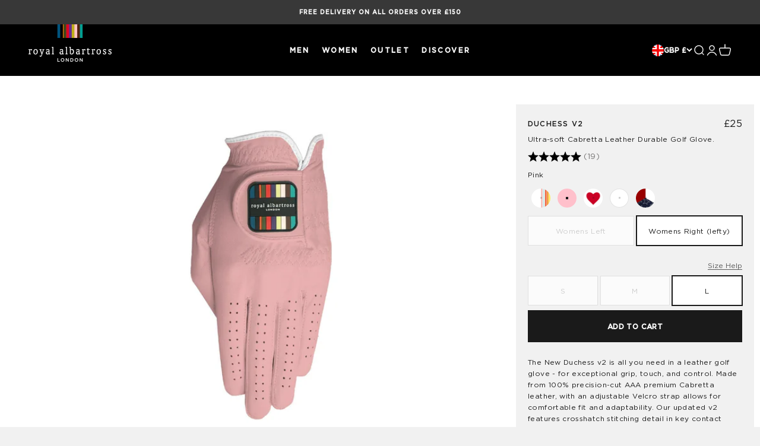

--- FILE ---
content_type: text/javascript; charset=utf-8
request_url: https://albartross.com/products/the-duchess-v2-pink-leather-golf-glove.js?currency=GBP&country=GB
body_size: 523
content:
{"id":6641597546574,"title":"Duchess v2 | Pink","handle":"the-duchess-v2-pink-leather-golf-glove","description":"The New Duchess v2 is all you need in a leather golf glove - for exceptional grip, touch, and control. Made from 100% precision-cut AAA premium Cabretta leather, with an adjustable Velcro strap allows for comfortable fit and adaptability. Our updated v2 features crosshatch stitching detail in key contact areas and an updated signature stripe logo confirms its Royal Albartross pedigree.","published_at":"2022-05-09T10:26:41+01:00","created_at":"2021-09-02T13:09:18+01:00","vendor":"Royal Albartross","type":"Gloves - Women's","tags":["bis-hidden","feed-gender-female","feed-gpc-4466","glove-review-form","pink"],"price":2500,"price_min":2500,"price_max":2500,"available":true,"price_varies":false,"compare_at_price":null,"compare_at_price_min":0,"compare_at_price_max":0,"compare_at_price_varies":false,"variants":[{"id":39478699163726,"title":"Womens Left \/ S","option1":"Womens Left","option2":"S","option3":null,"sku":"F-A-SMA-WSV2-PK-WL-S","requires_shipping":true,"taxable":true,"featured_image":{"id":28722212536398,"product_id":6641597546574,"position":1,"created_at":"2021-11-12T12:36:35+00:00","updated_at":"2023-01-11T16:07:16+00:00","alt":"Women's Leather Golf Glove | Pink Cabretta Leather | Royal Albartross Duchess v2 Pink","width":1920,"height":1280,"src":"https:\/\/cdn.shopify.com\/s\/files\/1\/1978\/7509\/products\/Duchess-white-Pink-front-base-piping-golf-glove-v2.jpg?v=1673453236","variant_ids":[39478696935502,39478699098190,39478699130958,39478699163726,39478699196494,39478699229262]},"available":false,"name":"Duchess v2 | Pink - Womens Left \/ S","public_title":"Womens Left \/ S","options":["Womens Left","S"],"price":2500,"weight":140,"compare_at_price":null,"inventory_management":"shopify","barcode":"635638004337","featured_media":{"alt":"Women's Leather Golf Glove | Pink Cabretta Leather | Royal Albartross Duchess v2 Pink","id":21044407959630,"position":1,"preview_image":{"aspect_ratio":1.5,"height":1280,"width":1920,"src":"https:\/\/cdn.shopify.com\/s\/files\/1\/1978\/7509\/products\/Duchess-white-Pink-front-base-piping-golf-glove-v2.jpg?v=1673453236"}},"requires_selling_plan":false,"selling_plan_allocations":[]},{"id":39478696935502,"title":"Womens Right (lefty) \/ S","option1":"Womens Right (lefty)","option2":"S","option3":null,"sku":"F-A-SMA-WSV2-PK-WR-S","requires_shipping":true,"taxable":true,"featured_image":{"id":28722212536398,"product_id":6641597546574,"position":1,"created_at":"2021-11-12T12:36:35+00:00","updated_at":"2023-01-11T16:07:16+00:00","alt":"Women's Leather Golf Glove | Pink Cabretta Leather | Royal Albartross Duchess v2 Pink","width":1920,"height":1280,"src":"https:\/\/cdn.shopify.com\/s\/files\/1\/1978\/7509\/products\/Duchess-white-Pink-front-base-piping-golf-glove-v2.jpg?v=1673453236","variant_ids":[39478696935502,39478699098190,39478699130958,39478699163726,39478699196494,39478699229262]},"available":false,"name":"Duchess v2 | Pink - Womens Right (lefty) \/ S","public_title":"Womens Right (lefty) \/ S","options":["Womens Right (lefty)","S"],"price":2500,"weight":140,"compare_at_price":null,"inventory_management":"shopify","barcode":"635638004306","featured_media":{"alt":"Women's Leather Golf Glove | Pink Cabretta Leather | Royal Albartross Duchess v2 Pink","id":21044407959630,"position":1,"preview_image":{"aspect_ratio":1.5,"height":1280,"width":1920,"src":"https:\/\/cdn.shopify.com\/s\/files\/1\/1978\/7509\/products\/Duchess-white-Pink-front-base-piping-golf-glove-v2.jpg?v=1673453236"}},"requires_selling_plan":false,"selling_plan_allocations":[]},{"id":39478699196494,"title":"Womens Left \/ M","option1":"Womens Left","option2":"M","option3":null,"sku":"F-A-SMA-WSV2-PK-WL-M","requires_shipping":true,"taxable":true,"featured_image":{"id":28722212536398,"product_id":6641597546574,"position":1,"created_at":"2021-11-12T12:36:35+00:00","updated_at":"2023-01-11T16:07:16+00:00","alt":"Women's Leather Golf Glove | Pink Cabretta Leather | Royal Albartross Duchess v2 Pink","width":1920,"height":1280,"src":"https:\/\/cdn.shopify.com\/s\/files\/1\/1978\/7509\/products\/Duchess-white-Pink-front-base-piping-golf-glove-v2.jpg?v=1673453236","variant_ids":[39478696935502,39478699098190,39478699130958,39478699163726,39478699196494,39478699229262]},"available":false,"name":"Duchess v2 | Pink - Womens Left \/ M","public_title":"Womens Left \/ M","options":["Womens Left","M"],"price":2500,"weight":140,"compare_at_price":null,"inventory_management":"shopify","barcode":"635638004344","featured_media":{"alt":"Women's Leather Golf Glove | Pink Cabretta Leather | Royal Albartross Duchess v2 Pink","id":21044407959630,"position":1,"preview_image":{"aspect_ratio":1.5,"height":1280,"width":1920,"src":"https:\/\/cdn.shopify.com\/s\/files\/1\/1978\/7509\/products\/Duchess-white-Pink-front-base-piping-golf-glove-v2.jpg?v=1673453236"}},"requires_selling_plan":false,"selling_plan_allocations":[]},{"id":39478699098190,"title":"Womens Right (lefty) \/ M","option1":"Womens Right (lefty)","option2":"M","option3":null,"sku":"F-A-SMA-WSV2-PK-WR-M","requires_shipping":true,"taxable":true,"featured_image":{"id":28722212536398,"product_id":6641597546574,"position":1,"created_at":"2021-11-12T12:36:35+00:00","updated_at":"2023-01-11T16:07:16+00:00","alt":"Women's Leather Golf Glove | Pink Cabretta Leather | Royal Albartross Duchess v2 Pink","width":1920,"height":1280,"src":"https:\/\/cdn.shopify.com\/s\/files\/1\/1978\/7509\/products\/Duchess-white-Pink-front-base-piping-golf-glove-v2.jpg?v=1673453236","variant_ids":[39478696935502,39478699098190,39478699130958,39478699163726,39478699196494,39478699229262]},"available":false,"name":"Duchess v2 | Pink - Womens Right (lefty) \/ M","public_title":"Womens Right (lefty) \/ M","options":["Womens Right (lefty)","M"],"price":2500,"weight":140,"compare_at_price":null,"inventory_management":"shopify","barcode":"635638004313","featured_media":{"alt":"Women's Leather Golf Glove | Pink Cabretta Leather | Royal Albartross Duchess v2 Pink","id":21044407959630,"position":1,"preview_image":{"aspect_ratio":1.5,"height":1280,"width":1920,"src":"https:\/\/cdn.shopify.com\/s\/files\/1\/1978\/7509\/products\/Duchess-white-Pink-front-base-piping-golf-glove-v2.jpg?v=1673453236"}},"requires_selling_plan":false,"selling_plan_allocations":[]},{"id":39478699229262,"title":"Womens Left \/ L","option1":"Womens Left","option2":"L","option3":null,"sku":"F-A-SMA-WSV2-PK-WL-L","requires_shipping":true,"taxable":true,"featured_image":{"id":28722212536398,"product_id":6641597546574,"position":1,"created_at":"2021-11-12T12:36:35+00:00","updated_at":"2023-01-11T16:07:16+00:00","alt":"Women's Leather Golf Glove | Pink Cabretta Leather | Royal Albartross Duchess v2 Pink","width":1920,"height":1280,"src":"https:\/\/cdn.shopify.com\/s\/files\/1\/1978\/7509\/products\/Duchess-white-Pink-front-base-piping-golf-glove-v2.jpg?v=1673453236","variant_ids":[39478696935502,39478699098190,39478699130958,39478699163726,39478699196494,39478699229262]},"available":false,"name":"Duchess v2 | Pink - Womens Left \/ L","public_title":"Womens Left \/ L","options":["Womens Left","L"],"price":2500,"weight":140,"compare_at_price":null,"inventory_management":"shopify","barcode":"635638004351","featured_media":{"alt":"Women's Leather Golf Glove | Pink Cabretta Leather | Royal Albartross Duchess v2 Pink","id":21044407959630,"position":1,"preview_image":{"aspect_ratio":1.5,"height":1280,"width":1920,"src":"https:\/\/cdn.shopify.com\/s\/files\/1\/1978\/7509\/products\/Duchess-white-Pink-front-base-piping-golf-glove-v2.jpg?v=1673453236"}},"requires_selling_plan":false,"selling_plan_allocations":[]},{"id":39478699130958,"title":"Womens Right (lefty) \/ L","option1":"Womens Right (lefty)","option2":"L","option3":null,"sku":"F-A-SMA-WSV2-PK-WR-L","requires_shipping":true,"taxable":true,"featured_image":{"id":28722212536398,"product_id":6641597546574,"position":1,"created_at":"2021-11-12T12:36:35+00:00","updated_at":"2023-01-11T16:07:16+00:00","alt":"Women's Leather Golf Glove | Pink Cabretta Leather | Royal Albartross Duchess v2 Pink","width":1920,"height":1280,"src":"https:\/\/cdn.shopify.com\/s\/files\/1\/1978\/7509\/products\/Duchess-white-Pink-front-base-piping-golf-glove-v2.jpg?v=1673453236","variant_ids":[39478696935502,39478699098190,39478699130958,39478699163726,39478699196494,39478699229262]},"available":true,"name":"Duchess v2 | Pink - Womens Right (lefty) \/ L","public_title":"Womens Right (lefty) \/ L","options":["Womens Right (lefty)","L"],"price":2500,"weight":140,"compare_at_price":null,"inventory_management":"shopify","barcode":"635638004320","featured_media":{"alt":"Women's Leather Golf Glove | Pink Cabretta Leather | Royal Albartross Duchess v2 Pink","id":21044407959630,"position":1,"preview_image":{"aspect_ratio":1.5,"height":1280,"width":1920,"src":"https:\/\/cdn.shopify.com\/s\/files\/1\/1978\/7509\/products\/Duchess-white-Pink-front-base-piping-golf-glove-v2.jpg?v=1673453236"}},"requires_selling_plan":false,"selling_plan_allocations":[]}],"images":["\/\/cdn.shopify.com\/s\/files\/1\/1978\/7509\/products\/Duchess-white-Pink-front-base-piping-golf-glove-v2.jpg?v=1673453236","\/\/cdn.shopify.com\/s\/files\/1\/1978\/7509\/products\/Duchess-white-Pink-palm-golf-glove-v2.jpg?v=1673453241"],"featured_image":"\/\/cdn.shopify.com\/s\/files\/1\/1978\/7509\/products\/Duchess-white-Pink-front-base-piping-golf-glove-v2.jpg?v=1673453236","options":[{"name":"Hand","position":1,"values":["Womens Left","Womens Right (lefty)"]},{"name":"Size","position":2,"values":["S","M","L"]}],"url":"\/products\/the-duchess-v2-pink-leather-golf-glove","media":[{"alt":"Women's Leather Golf Glove | Pink Cabretta Leather | Royal Albartross Duchess v2 Pink","id":21044407959630,"position":1,"preview_image":{"aspect_ratio":1.5,"height":1280,"width":1920,"src":"https:\/\/cdn.shopify.com\/s\/files\/1\/1978\/7509\/products\/Duchess-white-Pink-front-base-piping-golf-glove-v2.jpg?v=1673453236"},"aspect_ratio":1.5,"height":1280,"media_type":"image","src":"https:\/\/cdn.shopify.com\/s\/files\/1\/1978\/7509\/products\/Duchess-white-Pink-front-base-piping-golf-glove-v2.jpg?v=1673453236","width":1920},{"alt":"Women's Leather Golf Glove | Pink Cabretta Leather | Royal Albartross Duchess v2 Pink","id":21044408352846,"position":2,"preview_image":{"aspect_ratio":1.5,"height":1280,"width":1920,"src":"https:\/\/cdn.shopify.com\/s\/files\/1\/1978\/7509\/products\/Duchess-white-Pink-palm-golf-glove-v2.jpg?v=1673453241"},"aspect_ratio":1.5,"height":1280,"media_type":"image","src":"https:\/\/cdn.shopify.com\/s\/files\/1\/1978\/7509\/products\/Duchess-white-Pink-palm-golf-glove-v2.jpg?v=1673453241","width":1920}],"requires_selling_plan":false,"selling_plan_groups":[]}

--- FILE ---
content_type: text/json
request_url: https://conf.config-security.com/model
body_size: 81
content:
{"title":"recommendation AI model (keras)","structure":"release_id=0x41:48:42:77:49:7c:36:3c:4e:78:74:54:42:38:61:65:28:42:25:37:7a:58:38:46:4f:58:49:55:40;keras;lohnadlpltrifpk9nuqr4athjrr5b7o8hc5z7larxx2qya8zyzds7t5n08u96gr0m4bd2i83","weights":"../weights/41484277.h5","biases":"../biases/41484277.h5"}

--- FILE ---
content_type: text/javascript
request_url: https://albartross.com/cdn/shop/t/64/assets/apps.js?v=109492118941287874351758886921
body_size: 41
content:
import{Delegate}from"//albartross.com/cdn/shop/t/64/assets/vendor.min.js?v=19330323356122838161758886874";const _transformForm=spr=>{const labels=Array.from(spr.querySelectorAll(".spr-form-label")),buttons=Array.from(spr.querySelectorAll(".spr-form-actions .spr-button"));spr.querySelector(".spr-form-contact")?.classList.add("input-row"),spr.querySelector(".spr-form-review")?.classList.add("fieldset"),labels.forEach(label=>{label.control&&(label.className="floating-label",label.control.placeholder=" ",label.control.tagName==="INPUT"?label.control.className="input is-floating":label.control.tagName==="TEXTAREA"&&(label.control.className="textarea is-floating",label.control.rows=5),label.control.insertAdjacentElement("afterend",label))}),buttons.forEach(button=>{button.classList.add("button","button--primary","button--xl")})};window.SPRCallbacks={onProductLoad:(event,params)=>{const spr=document.querySelector(`#shopify-product-reviews[data-id="${params.id}"]`),section=spr.closest(".shopify-section--apps");if(!section)return;const headerTemplate=section.querySelector("#shopify-reviews-custom-header");headerTemplate&&(spr.classList.add("custom-spr"),spr.prepend(headerTemplate.content.cloneNode(!0)))},onReviewsLoad:(event,params)=>{const spr=document.querySelector(`#shopify-product-reviews[data-id="${params.id}"]`);spr.querySelector(".spr-reviews").childElementCount===0&&(spr.querySelector(".spr-form").style.display="block")},onFormLoad:(event,params)=>{_transformForm(document.querySelector(`#shopify-product-reviews[data-id="${params.id}"]`))},onFormSuccess:(event,params)=>{const spr=document.querySelector(`#shopify-product-reviews[data-id="${params.id}"]`);spr.querySelector(".spr-form-message-success").className="spr-form-banner banner banner--success justify-center"},onFormFailure:(event,params)=>{const spr=document.querySelector(`#shopify-product-reviews[data-id="${params.id}"]`);spr.querySelector(".spr-form-message-error").className="spr-form-banner banner banner--error justify-center",_transformForm(spr)}};class CustomSprHeader extends HTMLElement{constructor(){super(),this._delegate=new Delegate(this),this._delegate.on("click","button",this._toggleForm.bind(this))}_toggleForm(){parseInt(this.getAttribute("review-count"))!==0&&SPR.toggleForm(this.getAttribute("product-id"))}}window.customElements.get("custom-spr-header")||window.customElements.define("custom-spr-header",CustomSprHeader);
//# sourceMappingURL=/cdn/shop/t/64/assets/apps.js.map?v=109492118941287874351758886921


--- FILE ---
content_type: text/javascript; charset=utf-8
request_url: https://albartross.com/products/the-duchess-v2-pink-leather-golf-glove.js
body_size: 926
content:
{"id":6641597546574,"title":"Duchess v2 | Pink","handle":"the-duchess-v2-pink-leather-golf-glove","description":"The New Duchess v2 is all you need in a leather golf glove - for exceptional grip, touch, and control. Made from 100% precision-cut AAA premium Cabretta leather, with an adjustable Velcro strap allows for comfortable fit and adaptability. Our updated v2 features crosshatch stitching detail in key contact areas and an updated signature stripe logo confirms its Royal Albartross pedigree.","published_at":"2022-05-09T10:26:41+01:00","created_at":"2021-09-02T13:09:18+01:00","vendor":"Royal Albartross","type":"Gloves - Women's","tags":["bis-hidden","feed-gender-female","feed-gpc-4466","glove-review-form","pink"],"price":2500,"price_min":2500,"price_max":2500,"available":true,"price_varies":false,"compare_at_price":null,"compare_at_price_min":0,"compare_at_price_max":0,"compare_at_price_varies":false,"variants":[{"id":39478699163726,"title":"Womens Left \/ S","option1":"Womens Left","option2":"S","option3":null,"sku":"F-A-SMA-WSV2-PK-WL-S","requires_shipping":true,"taxable":true,"featured_image":{"id":28722212536398,"product_id":6641597546574,"position":1,"created_at":"2021-11-12T12:36:35+00:00","updated_at":"2023-01-11T16:07:16+00:00","alt":"Women's Leather Golf Glove | Pink Cabretta Leather | Royal Albartross Duchess v2 Pink","width":1920,"height":1280,"src":"https:\/\/cdn.shopify.com\/s\/files\/1\/1978\/7509\/products\/Duchess-white-Pink-front-base-piping-golf-glove-v2.jpg?v=1673453236","variant_ids":[39478696935502,39478699098190,39478699130958,39478699163726,39478699196494,39478699229262]},"available":false,"name":"Duchess v2 | Pink - Womens Left \/ S","public_title":"Womens Left \/ S","options":["Womens Left","S"],"price":2500,"weight":140,"compare_at_price":null,"inventory_management":"shopify","barcode":"635638004337","featured_media":{"alt":"Women's Leather Golf Glove | Pink Cabretta Leather | Royal Albartross Duchess v2 Pink","id":21044407959630,"position":1,"preview_image":{"aspect_ratio":1.5,"height":1280,"width":1920,"src":"https:\/\/cdn.shopify.com\/s\/files\/1\/1978\/7509\/products\/Duchess-white-Pink-front-base-piping-golf-glove-v2.jpg?v=1673453236"}},"requires_selling_plan":false,"selling_plan_allocations":[]},{"id":39478696935502,"title":"Womens Right (lefty) \/ S","option1":"Womens Right (lefty)","option2":"S","option3":null,"sku":"F-A-SMA-WSV2-PK-WR-S","requires_shipping":true,"taxable":true,"featured_image":{"id":28722212536398,"product_id":6641597546574,"position":1,"created_at":"2021-11-12T12:36:35+00:00","updated_at":"2023-01-11T16:07:16+00:00","alt":"Women's Leather Golf Glove | Pink Cabretta Leather | Royal Albartross Duchess v2 Pink","width":1920,"height":1280,"src":"https:\/\/cdn.shopify.com\/s\/files\/1\/1978\/7509\/products\/Duchess-white-Pink-front-base-piping-golf-glove-v2.jpg?v=1673453236","variant_ids":[39478696935502,39478699098190,39478699130958,39478699163726,39478699196494,39478699229262]},"available":false,"name":"Duchess v2 | Pink - Womens Right (lefty) \/ S","public_title":"Womens Right (lefty) \/ S","options":["Womens Right (lefty)","S"],"price":2500,"weight":140,"compare_at_price":null,"inventory_management":"shopify","barcode":"635638004306","featured_media":{"alt":"Women's Leather Golf Glove | Pink Cabretta Leather | Royal Albartross Duchess v2 Pink","id":21044407959630,"position":1,"preview_image":{"aspect_ratio":1.5,"height":1280,"width":1920,"src":"https:\/\/cdn.shopify.com\/s\/files\/1\/1978\/7509\/products\/Duchess-white-Pink-front-base-piping-golf-glove-v2.jpg?v=1673453236"}},"requires_selling_plan":false,"selling_plan_allocations":[]},{"id":39478699196494,"title":"Womens Left \/ M","option1":"Womens Left","option2":"M","option3":null,"sku":"F-A-SMA-WSV2-PK-WL-M","requires_shipping":true,"taxable":true,"featured_image":{"id":28722212536398,"product_id":6641597546574,"position":1,"created_at":"2021-11-12T12:36:35+00:00","updated_at":"2023-01-11T16:07:16+00:00","alt":"Women's Leather Golf Glove | Pink Cabretta Leather | Royal Albartross Duchess v2 Pink","width":1920,"height":1280,"src":"https:\/\/cdn.shopify.com\/s\/files\/1\/1978\/7509\/products\/Duchess-white-Pink-front-base-piping-golf-glove-v2.jpg?v=1673453236","variant_ids":[39478696935502,39478699098190,39478699130958,39478699163726,39478699196494,39478699229262]},"available":false,"name":"Duchess v2 | Pink - Womens Left \/ M","public_title":"Womens Left \/ M","options":["Womens Left","M"],"price":2500,"weight":140,"compare_at_price":null,"inventory_management":"shopify","barcode":"635638004344","featured_media":{"alt":"Women's Leather Golf Glove | Pink Cabretta Leather | Royal Albartross Duchess v2 Pink","id":21044407959630,"position":1,"preview_image":{"aspect_ratio":1.5,"height":1280,"width":1920,"src":"https:\/\/cdn.shopify.com\/s\/files\/1\/1978\/7509\/products\/Duchess-white-Pink-front-base-piping-golf-glove-v2.jpg?v=1673453236"}},"requires_selling_plan":false,"selling_plan_allocations":[]},{"id":39478699098190,"title":"Womens Right (lefty) \/ M","option1":"Womens Right (lefty)","option2":"M","option3":null,"sku":"F-A-SMA-WSV2-PK-WR-M","requires_shipping":true,"taxable":true,"featured_image":{"id":28722212536398,"product_id":6641597546574,"position":1,"created_at":"2021-11-12T12:36:35+00:00","updated_at":"2023-01-11T16:07:16+00:00","alt":"Women's Leather Golf Glove | Pink Cabretta Leather | Royal Albartross Duchess v2 Pink","width":1920,"height":1280,"src":"https:\/\/cdn.shopify.com\/s\/files\/1\/1978\/7509\/products\/Duchess-white-Pink-front-base-piping-golf-glove-v2.jpg?v=1673453236","variant_ids":[39478696935502,39478699098190,39478699130958,39478699163726,39478699196494,39478699229262]},"available":false,"name":"Duchess v2 | Pink - Womens Right (lefty) \/ M","public_title":"Womens Right (lefty) \/ M","options":["Womens Right (lefty)","M"],"price":2500,"weight":140,"compare_at_price":null,"inventory_management":"shopify","barcode":"635638004313","featured_media":{"alt":"Women's Leather Golf Glove | Pink Cabretta Leather | Royal Albartross Duchess v2 Pink","id":21044407959630,"position":1,"preview_image":{"aspect_ratio":1.5,"height":1280,"width":1920,"src":"https:\/\/cdn.shopify.com\/s\/files\/1\/1978\/7509\/products\/Duchess-white-Pink-front-base-piping-golf-glove-v2.jpg?v=1673453236"}},"requires_selling_plan":false,"selling_plan_allocations":[]},{"id":39478699229262,"title":"Womens Left \/ L","option1":"Womens Left","option2":"L","option3":null,"sku":"F-A-SMA-WSV2-PK-WL-L","requires_shipping":true,"taxable":true,"featured_image":{"id":28722212536398,"product_id":6641597546574,"position":1,"created_at":"2021-11-12T12:36:35+00:00","updated_at":"2023-01-11T16:07:16+00:00","alt":"Women's Leather Golf Glove | Pink Cabretta Leather | Royal Albartross Duchess v2 Pink","width":1920,"height":1280,"src":"https:\/\/cdn.shopify.com\/s\/files\/1\/1978\/7509\/products\/Duchess-white-Pink-front-base-piping-golf-glove-v2.jpg?v=1673453236","variant_ids":[39478696935502,39478699098190,39478699130958,39478699163726,39478699196494,39478699229262]},"available":false,"name":"Duchess v2 | Pink - Womens Left \/ L","public_title":"Womens Left \/ L","options":["Womens Left","L"],"price":2500,"weight":140,"compare_at_price":null,"inventory_management":"shopify","barcode":"635638004351","featured_media":{"alt":"Women's Leather Golf Glove | Pink Cabretta Leather | Royal Albartross Duchess v2 Pink","id":21044407959630,"position":1,"preview_image":{"aspect_ratio":1.5,"height":1280,"width":1920,"src":"https:\/\/cdn.shopify.com\/s\/files\/1\/1978\/7509\/products\/Duchess-white-Pink-front-base-piping-golf-glove-v2.jpg?v=1673453236"}},"requires_selling_plan":false,"selling_plan_allocations":[]},{"id":39478699130958,"title":"Womens Right (lefty) \/ L","option1":"Womens Right (lefty)","option2":"L","option3":null,"sku":"F-A-SMA-WSV2-PK-WR-L","requires_shipping":true,"taxable":true,"featured_image":{"id":28722212536398,"product_id":6641597546574,"position":1,"created_at":"2021-11-12T12:36:35+00:00","updated_at":"2023-01-11T16:07:16+00:00","alt":"Women's Leather Golf Glove | Pink Cabretta Leather | Royal Albartross Duchess v2 Pink","width":1920,"height":1280,"src":"https:\/\/cdn.shopify.com\/s\/files\/1\/1978\/7509\/products\/Duchess-white-Pink-front-base-piping-golf-glove-v2.jpg?v=1673453236","variant_ids":[39478696935502,39478699098190,39478699130958,39478699163726,39478699196494,39478699229262]},"available":true,"name":"Duchess v2 | Pink - Womens Right (lefty) \/ L","public_title":"Womens Right (lefty) \/ L","options":["Womens Right (lefty)","L"],"price":2500,"weight":140,"compare_at_price":null,"inventory_management":"shopify","barcode":"635638004320","featured_media":{"alt":"Women's Leather Golf Glove | Pink Cabretta Leather | Royal Albartross Duchess v2 Pink","id":21044407959630,"position":1,"preview_image":{"aspect_ratio":1.5,"height":1280,"width":1920,"src":"https:\/\/cdn.shopify.com\/s\/files\/1\/1978\/7509\/products\/Duchess-white-Pink-front-base-piping-golf-glove-v2.jpg?v=1673453236"}},"requires_selling_plan":false,"selling_plan_allocations":[]}],"images":["\/\/cdn.shopify.com\/s\/files\/1\/1978\/7509\/products\/Duchess-white-Pink-front-base-piping-golf-glove-v2.jpg?v=1673453236","\/\/cdn.shopify.com\/s\/files\/1\/1978\/7509\/products\/Duchess-white-Pink-palm-golf-glove-v2.jpg?v=1673453241"],"featured_image":"\/\/cdn.shopify.com\/s\/files\/1\/1978\/7509\/products\/Duchess-white-Pink-front-base-piping-golf-glove-v2.jpg?v=1673453236","options":[{"name":"Hand","position":1,"values":["Womens Left","Womens Right (lefty)"]},{"name":"Size","position":2,"values":["S","M","L"]}],"url":"\/products\/the-duchess-v2-pink-leather-golf-glove","media":[{"alt":"Women's Leather Golf Glove | Pink Cabretta Leather | Royal Albartross Duchess v2 Pink","id":21044407959630,"position":1,"preview_image":{"aspect_ratio":1.5,"height":1280,"width":1920,"src":"https:\/\/cdn.shopify.com\/s\/files\/1\/1978\/7509\/products\/Duchess-white-Pink-front-base-piping-golf-glove-v2.jpg?v=1673453236"},"aspect_ratio":1.5,"height":1280,"media_type":"image","src":"https:\/\/cdn.shopify.com\/s\/files\/1\/1978\/7509\/products\/Duchess-white-Pink-front-base-piping-golf-glove-v2.jpg?v=1673453236","width":1920},{"alt":"Women's Leather Golf Glove | Pink Cabretta Leather | Royal Albartross Duchess v2 Pink","id":21044408352846,"position":2,"preview_image":{"aspect_ratio":1.5,"height":1280,"width":1920,"src":"https:\/\/cdn.shopify.com\/s\/files\/1\/1978\/7509\/products\/Duchess-white-Pink-palm-golf-glove-v2.jpg?v=1673453241"},"aspect_ratio":1.5,"height":1280,"media_type":"image","src":"https:\/\/cdn.shopify.com\/s\/files\/1\/1978\/7509\/products\/Duchess-white-Pink-palm-golf-glove-v2.jpg?v=1673453241","width":1920}],"requires_selling_plan":false,"selling_plan_groups":[]}